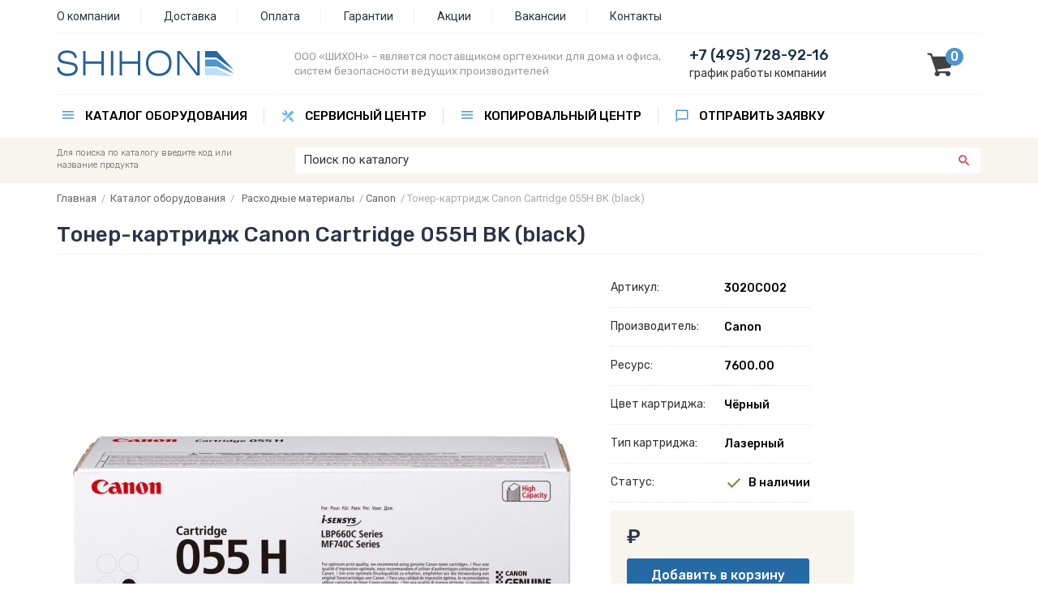

--- FILE ---
content_type: text/html; charset=windows-1251
request_url: https://www.shihon.ru/catalog/144/2191/
body_size: 7526
content:
<!DOCTYPE html>
<html lang="ru">
<head>
<title>Тонер-картридж Canon Cartridge 055H BK (black) купить в Москве по низкой цене 3020C002 | Интернет-магазин ШИХОН</title>
<meta http-equiv="Content-Type" content="text/html; charset=windows-1251" />
<meta name="viewport" content="width=device-width, initial-scale=1, user-scalable=no">
<meta name="Keywords" content="" />
<meta name="Description" content="Тонер-картридж Canon Cartridge 055H BK (black) купить в интернет-магазине ШИХОН по выгодной цене с доставкой по Москве и России" />
<meta name="robots" content="index,follow" />
<link rel="icon" href="/favicon.ico" type="image/x-icon" />
<link rel="shortcut icon" href="/favicon.ico" type="image/x-icon" />
<link rel="apple-touch-icon" sizes="120x120" href="/apple-touch-icon.png">
<link rel="icon" type="image/png" sizes="32x32" href="/favicon-32x32.png">
<link rel="icon" type="image/png" sizes="16x16" href="/favicon-16x16.png">
<link rel="manifest" href="/site.webmanifest">
<link rel="mask-icon" href="/safari-pinned-tab.svg" color="#5bbad5">
<meta name="msapplication-TileColor" content="#da532c">
<meta name="theme-color" content="#ffffff">
<link href="https://fonts.googleapis.com/css?family=Rubik:300,400,500,700&subset=cyrillic" rel="stylesheet" />
<link href="https://fonts.googleapis.com/css?family=Roboto:100,400,300,500,600,700,800&subset=latin,cyrillic" rel="stylesheet" />

<link rel="stylesheet" type="text/css" href="/templates/des/css/bootstrap.css"/>
<link rel="stylesheet" type="text/css" href="/templates/des/css/css.css"/>
<link rel="stylesheet" type="text/css" href="/templates/des/css/menu.css"/>
<link rel="stylesheet" type="text/css" href="/templates/des/css/tooltip.css"/>
<link rel="stylesheet" href="/templates/des/css/pushy.css">

<script src="https://ajax.googleapis.com/ajax/libs/jquery/1.12.0/jquery.min.js"></script>
<script type="text/javascript" src="/templates/des/js/magiczoomplus/magiczoomplus.js"></script>
<link rel="stylesheet" type="text/css" href="/templates/des/js/magiczoomplus/magiczoomplus.css" />

<script type="text/javascript" src="/templates/des/js/prototype.js"></script>
<script type="text/javascript" src="/templates/des/js/common.js"></script>
<script type="text/javascript" src="/templates/des/js/sa/effects.js"></script>
<script type="text/javascript" src="/templates/des/js/sa/slider.js"></script>
<script src="/modules/catalog_items/js/catalog_items.js" type="text/javascript"></script>


</head>
<body>
<div class="site-overlay"></div>
<div id="container">

<div class="header-menu-area hidden-sm hidden-xs push">
  <div class="container">
     <div class="header-menu-layer">
        <div class="row">
            <div class="col-md-12 col-sm-12 col-xs-12 top-menu">
<ul class="menu">
<li style="padding-left:0px;"><a href="/about/">О компании</a></li>
<li><a href="/delivery/">Доставка</a></li>
<li><a href="/pay/">Оплата</a></li>
<li><a href="/about/garantiya/">Гарантии</a></li>
<li><a href="/action/">Акции</a></li>
<li><a href="/about/vacancy/">Вакансии</a></li>
<li style="border: 0px;"><a href="/contacts/">Контакты</a></li>
</ul></div>        
        </div>
     </div>
  </div>
</div>
<div class="header-area push">
   <div class="container">
      <div class="header-layer">
         <div class="row vertical-align">
            <div class="col-md-3 col-sm-5 col-xs-9 logo"><a href="/"><img src="/templates/des/images/logo.png" border="0" alt="ООО «ШИХОН» – оргехника и расходные материалы" /></a></div>
            <div class="col-md-5 hidden-sm hidden-xs name">ООО «ШИХОН» – является поставщиком оргтехники для дома и офиса, систем безопасности ведущих производителей</div>
            <div class="col-md-3 col-sm-5 hidden-xs phone"><div><a href="tel:+74957289216" style="text-decoration: none">+7 (495) 728-92-16</a><br /><ul class="nav-work">
  <li><a href="#">график работы компании</a>
    <div style="left: 0px; width: 240px!important;">
    <div class="nav-column" style="width: 100%">
     <ul>
       <li class="cart-graph">
понедельник 10:00-20:00<br />
вторник 10:00-20:00<br />
среда 10:00-20:00<br />
четверг 10:00-20:00<br />
пятница 10:00-20:00<br />
суббота по договорённости<br />
воскресенье по договорённости
       </li>
     </ul>
    </div>
    </div>
  </li>
</ul></div></div>
            <div class="col-md-1 col-sm-2 col-xs-3 cart"><a href="/cart/" title="перейти в корзину"><div id="cart-info"><span id="cart_small_goods">0</span></div></a></div>
            </div>
         </div>
      </div>
   </div>
</div>

<div class="menu-area hidden-sm hidden-xs push">
   <div class="container">
      <div class="menu-layer">
          <div class="row">
<ul class="nav">
<li><a href="/catalog/" class="catalog-menu">Каталог оборудования</a>
<div style="left: 25px; width: 28%!important;">
<div class="nav-column" style="width: 100%;">
<ul>
<li><a href="/catalog/pc/monoblok/">Моноблоки</a></li>
<li><a href="/catalog/101/">МФУ</a></li>
<li><a href="/catalog/119/">Принтеры</a></li>
<li><a href="/catalog/123/">Сканеры</a></li>
<li><a href="/catalog/126/">Принтеры для печати наклеек</a></li>
<li><a href="/catalog/110/">Аксессуары для принтеров и МФУ</a></li>
<li><a href="/catalog/104/">Расходные материалы</a></li>
<li><a href="/catalog/185/">Бумага</a></li>
<li><a href="/catalog/software/">Программное обеспечение</a></li>
<li><a href="/catalog/shredder/">Уничтожители документов</a></li>
<li><a href="/catalog/bookbinder/">Переплётчики</a></li>
<li><a href="/catalog/149/">Запасные части</a></li>
<li><a href="/catalog/pos/">POS оборудование</a></li>
</ul>
</div>
</div>
</li>
<li><a href="https://service.shihon.ru" class="service-menu">Сервисный центр</a></li>
<li><a href="#" class="catalog-menu">Копировальный центр</a>
<div style="left: 480px; width: 20%!important;">
<div class="nav-column" style="width: 100%;">
<ul>
<li><a href="/copy-center/copy-print/">Копирование и печать</a></li>
<li><a href="/copy-center/lamination/">Ламинирование документов</a></li>
<li><a href="/copy-center/booklet/">Переплет и брошюровка</a></li>
<li><a href="/copy-center/scanning/">Сканирование документов</a></li>
</ul>
</div>
</div>
</li>
<li><a href="/order/" class="order-menu" style="border-right: 0px!important">Отправить заявку</a></li>
</ul>
           </div>
       </div>
   </div>
</div>
<div class="search-area push">
   <div class="container">
      <div class="search-layer">
         <div class="row">
            <div class="hidden-lg hidden-md col-sm-1 col-xs-2"><div class="menu-btn"><img src="/templates/des/images/menu_mobile.png" border="0" /></div></div>
            <div class="col-md-3 hidden-sm hidden-xs search-text">Для поиска по каталогу введите код или название продукта</div>
            <div class="col-md-9 col-sm-11 col-xs-10 search-form"><form method="POST" action="/catalog/search/"  class="catalog-items-search-form"  onsubmit="common.clearTitles(this)">
<table width="100%" border="0" cellpadding="0" cellspacing="0">
<tr>
<td width="98%"> 
                        <input name="query" type="text" value="Поиск по каталогу" onblur="if(this.value=='') this.value='Поиск по каталогу';" onfocus="if(this.value=='Поиск по каталогу') this.value='';" class="query" />
                
    </td>
<td><input type="submit" id="button" value=" " /></tr>
</table>
</form></div>
         </div>
      </div>
   </div>
</div>
<!--
<div class="text-area push hidden-xs">
   <div class="container">
      <div class="text-area-layer">
         <div class="row">
            <div class="col-md-12 col-sm-12 hidden-xs action">В связи с нестабильностью курсов валют и сроков поставки, просьба перед оформлением заказа на сайте уточнять данную информацию у наших сотрудников по телефону или по электронной почте.</div>
         </div>
      </div>
   </div>
</div>
--><div class="catalog-area push">
   <div class="container">
      <div class="catalog-layer">
<noindex>
<div id="to_cart_process" style="display:none"></div>
<div id="to_cart" style="display:none">Товар добавлен в корзину</div>
<div id="not_in_stock" style="display:none">Данного товара нет в наличии</div>
<div id="watchlist_info" style="display:none">Добавлено</div>
<div id="popup_added" style="display:none">Добавлено</div>

<link rel="stylesheet" href="/modules/catalog_items/css/catalog_items.css" type="text/css" />
</noindex><div class="row horizontal-align">
<div class="col-lg-12 col-md-12 col-sm-12 col-xs-12 catalog">

<div class="road">
<a href="/" class="small">Главная</a>&nbsp;&nbsp;/&nbsp;&nbsp;<a href="/catalog/" class="small">Каталог оборудования</a>&nbsp;&nbsp;/&nbsp;&nbsp;
    <a href="/catalog/104/" class="small" title="Расходные материалы">Расходные материалы</a>&nbsp;&nbsp;/
    
    <a href="/catalog/144/" class="small" title="Canon">Canon</a>&nbsp;&nbsp;/
    
    <span  class="small" title="Тонер-картридж Canon Cartridge 055H BK (black)">Тонер-картридж Canon Cartridge 055H BK (black)</span>
&nbsp;
</div>

<div itemscope itemtype="http://schema.org/Product">
<h1><span itemprop="name">Тонер-картридж Canon Cartridge 055H BK (black)</span></h1>

<div class="row horizontal-align">
   <div class="col-lg-7 col-md-6 col-sm-6 col-xs-12 item-foto">
<div class="item-image">



</div>    
     <div class="item-foto-box"><a href="/modules/catalog_items/uploads/original/5504_1585573885.jpeg" data-options="zoomPosition: inner" data-mobile-options="zoomMode: magnifier" class="MagicZoomPlus" id="shoe"><img itemprop="image" src="/modules/catalog_items/uploads/original/5504_1585573885.jpeg" alt="Тонер-картридж Canon Cartridge 055H BK (black)" border="0" class="item-big-img" /></a><div class="hidden-xs"><div class="mini-foto-box"><div class="foto-box"><a data-zoom-id="shoe" href="/modules/catalog_items/uploads/original/5504_1585573885.jpg" data-image="/modules/catalog_items/uploads/original/5504_1585573885.jpg"><img src="/modules/catalog_items/uploads/original/5504_1585573885.jpg" class="item-small-img" /></a></div></div></div><br /><br /></div>
   </div>
   <div class="col-lg-5 col-md-6 col-sm-6 col-xs-12 item-info">
<table border="0" cellspacing="0" cellpadding="0" width="auto">
<tr>
  <td class="code">Артикул:</td>
  <td class="item_code">3020C002</td>
</tr>

<tr>
  <td class="code">Производитель:</td>
  <td class="item_code">Canon</td>
</tr>


<tr>
  <td class="code">Ресурс:</td>
  <td class="item_code">7600.00</td>
</tr>


<tr>
  <td class="code">Цвет картриджа:</td>
  <td class="item_code">Чёрный</td>
</tr>


<tr>
  <td class="code">Тип картриджа:</td>
  <td class="item_code">Лазерный</td>
</tr>


<tr>
  <td class="code">Статус:</td>
  
  <td class="item_code-green">В наличии</td>
  
    
</tr>
</table>

 

<div class="cart-item-box">
<table border="0" cellspacing="0" cellpadding="0">
  <tr>
    <td itemprop="offers" itemscope itemtype="http://schema.org/Offer"><span class="price-item" itemprop="price"><label class="item_2191_total item_2191_unitprice"></label></span> <span itemprop="priceCurrency">&#8381;</span></td>
</tr>
<tr>
    <td><form action="/cart/" method="POST" name="cart_items_2191" id="cart_items_2191" onsubmit="return catalogItems.toCart(this)" class="form-cart no-csrf">
<input type="hidden" name="type" value="items">
<input type="hidden" name="href_from" value="/catalog/144/2191/">
<input type="hidden" name="item_id" value="2191">
<!-- <input type="text" size="2" name="amount" value="1" class="amount" id="amount_items_2191"> -->
<input type="submit" value="Добавить в корзину" class="to_shopping" />
</form></td>
  </tr>
</table>
</div>
<div class="cart-item-box">
<table border="0" cellspacing="0" cellpadding="0">
  <tr>
    <td>
<a href="#openModal" class="tocart">Уточнить наличие и цену</a>
</td>
  </tr>
</table>
</div>




</div>
</div>
</div>

<div class="row">
<div class="col-md-12 col-sm-12 col-xs-12 item-info">
<br />
<div class="tabs">
<input id="tab1" type="radio" name="tabs" checked>
<label for="tab1">Описание</label>
<input id="tab2" type="radio" name="tabs">
<label for="tab2">Характеристики</label>
<section id="content-tab1"><span itemprop="description"><p>&nbsp;Оригинальный тонер-картридж с голубым тонером для устройств Canon i-SENSYS серий MF740, LBP660.</p>
<p><b>Преимущества оригинальных тонер-картриджей</b></p>
<p>Используя оригинальные тонер-картриджи, вы получаете следующие преимущества:</p>
<p>Стабильная и корректная цветопередача. Цвета всегда будут постоянны и не будут отличаться от партии к партии, в отличии от неоригинальных тонер-картриджей.</p>
<p>Беспроблемное гарантийное обслуживание оборудования в авторизованных сервисных центрах. Помните! &mdash; неоригинальные и заправляемые тонер-картриджи могут служить причиной выхода из строя и дорогостоящего ремонта оборудования.</p>
<p>Все крупные компании используют оригинальные расходные материалы.</p>
<p>Оригинальные тонер-картриджи &mdash; гарантия качественных и ярких отпечатков, которые будут служить вам и вашим клиентам долгие годы.&nbsp;</p></span></section>
<section id="content-tab2"><span itemprop="description"><p><b>Основные характеристики</b></p>
<p>Производитель: Canon</p>
<p>Форм-фактор: картридж</p>
<p>Тип: тонер</p>
<p><b>Печать</b></p>
<p>Объем картриджа: 7 600 стр.</p>
<p><b>Дополнительные</b></p>
<p>Цвет: черный</p>
<p>Модель: Canon i-SENSYS MF742Cdw; Canon i-SENSYS MF744Cdw; Canon i-SENSYS MF746Cx; Canon i-SENSYS LBP663Cdw; Canon i-SENSYS LBP664Cx</p>
<p><b>Габариты, вес, комплектация</b></p>
<p>Габариты (в упаковке): 120 x 120 x 370 мм</p>
<p>Вес (в упаковке): 1 кг</p></span></section>
</div>
</div>
</div>


<br /><br />
</div>
</div>

<!--noindex-->
<div id="openModal" class="modalDialog">
	<div>
		<a href="#close" title="Закрыть" class="close"><img src="/templates/des/images/close.png" /></a>
<!--noindex--><p class="recom">*Рекомендуем уточнить наличие, так как сайт обновляется в режиме офлайн.</p><!--/noindex--><br />
  <a name="form"></a>

  
  

<link rel="stylesheet" href="/modules/catalog_items/js/date/style/silver.css" type="text/css">
<script type="text/javascript" src="/modules/catalog_items/js/date/js/calendar_date_select.js">
</script><script type="text/javascript" src="/modules/catalog_items/js/date/js/format_iso_date_invert.js"></script>
</script><script type="text/javascript" src="/modules/catalog_items/js/date/js/locale/ru.js"></script>




  <script language="javascript" type="text/javascript">
var juridicals1=[];

                
    function check_form_1()
        {
     errors = '';

        
    
    		      
					      if(document.getElementById('cp_1_1').value == '' )
					      {
					        alert("");
					        document.getElementById('cp_1_1').focus();
					        return false;
					      }

		      
              
    
    		      
					      if(document.getElementById('cp_2_1').value == '' )
					      {
					        alert("");
					        document.getElementById('cp_2_1').focus();
					        return false;
					      }

		      
          
    if(document.getElementById('secure_1').value == '')
    {
      //alert("Пожалуйста, укажите защитный код");
      //document.getElementById('secure_').focus();
      //return false;
    }

      return true;

}


</script>

<div id="module_content">


<form action="/catalog/144/2191/#form" method="post" enctype="multipart/form-data" name="contact1" id="order_form_1" onsubmit="return check_form_1();">
  <input type="hidden" name="send_form_1" value="Y"/>

  

  
 <div  id="feld1_1">


    <div class="mod_contact_left">
      <label for="cp_1">Ваше имя: <span class="mod_contact_left_star">*</span></label>
    </div>

    <div class="mod_contact_right">
      
              <small><span id="S_cp_1"></span></small>
        <input name="Ваше_имя" type="text" id="cp_1_1" value="" />
      
      
      
      
      

    </div>
    <div class="clear"></div>

</div>
<div  id="feld1_2">


    <div class="mod_contact_left">
      <label for="cp_2">Ваш телефон: <span class="mod_contact_left_star">*</span></label>
    </div>

    <div class="mod_contact_right">
      
              <small><span id="S_cp_2"></span></small>
        <input name="Ваш_телефон" type="text" id="cp_2_1" value="" />
      
      
      
      
      

    </div>
    <div class="clear"></div>

</div>




      <div class="mod_contact_left"><link href="/modules/contact/css/contact.css" rel="stylesheet" type="text/css"><input name="sometext" type="text" id="sometext" /><input name="sometext2" type="text" id="sometext2" value="0"/>
			<script type="text/javascript">
				document.getElementById("sometext").className = "sometext";
				document.getElementById("sometext2").className = "sometext";
			</script>
			<input type="hidden" name="secure_image_id" value="1535947"/><img src="/nospam_1535947.jpeg" alt="" border="0" align="absmiddle" /></div><div class="mod_contact_right"><input onkeypress="document.getElementById('sometext2').value=parseInt(document.getElementById('sometext2').value,10)+1" name="secure_code" type="text" id="secure_1535947" style="width:100px" maxlength="7" /></div>
  
    <div class="clear">&nbsp;</div>
<p>
<div style="text-align: left;" class="policy">
<input type="checkbox" id="policy2" name="policy" required=""> <a href="/uploads/doc-2.pdf" target="_blank">Я даю согласие на обработку персональных данных</a>
</div>
</p>
<!--HIDE-->
<p>
<div class="mod_contact_left"></div>
<div class="mod_contact_right">
<input type="submit" id="btn_submit2" class="button" value="Отправить" />
</div>
</form>
</p>
<!--HIDE-->
</div>
	</div>
</div>
<!--/noindex--><script type="text/javascript" id="scriptItem2191">var item2191=new catalogItem(2191, "items", "13307");item2191.setRounding(0);item2191.setPriceRules({"1":13307});try{$("scriptItem2191").remove();} catch(e){}</script><script>catalogItems.setContext({page: "item"})</script>
      </div>
   </div>
</div>

<!--noindex-->
<div class="footer-menu-area push">
   <div class="container">
      <div class="footer-menu-layer">
         <div class="row">
            <div class="col-md-4 col-sm-4 col-xs-12 footer-menu"><span>Компания</span>
<a href="/about/">О компании</a><br />
<a href="/delivery/">Доставка</a><br />
<a href="/pay/">Оплата</a><br />
<a href="/action/">Акции и скидки</a><br />
<a href="https://service.shihon.ru/">Сервисный центр</a>
            </div>
            <div class="col-md-4 col-sm-4 col-xs-12 footer-menu"><span>Продукция</span>
<a href="/catalog/pc/monoblok/">Моноблоки</a><br />
<a href="/catalog/101/">МФУ</a><br />
<a href="/catalog/119/">Принтеры</a><br />
<a href="/catalog/112/">Факсы</a><br />
<a href="/catalog/123/">Сканеры</a><br />
<a href="/catalog/126/">Принтеры для печати наклеек</a><br />
<a href="/catalog/110/">Аксессуары для принтеров и МФУ</a><br />
<a href="/catalog/104/">Расходные материалы</a><br />
<a href="/catalog/185/">Бумага</a><br />
<a href="/catalog/149/">Запасные части</a>
            </div>
            <div class="col-md-4 col-sm-4 col-xs-12 footer-menu"><span>Контакты</span>
<a href="/contacts/">Контактная информация</a><br />
г.Москва, ул. Малая Филёвская 12 к.1<br />
<a href="tel:+74957289216" class="t">+7 (495) 728-92-16</a><br />
<p>Принимаем к оплате</p>
<img src="/templates/des/images/pay.png" alt="Принимаем к оплате" width="120" border="0" />
</div>
         </div>
      </div>
   </div>
</div>
<!--/noindex-->
<div class="footer-area push">
   <div class="container">
      <div class="footer-layer">
         <div class="row">
            <div class="col-md-6 col-sm-6 col-xs-12 footer">© 2012-2026 - Компания ШИХОН.<br />Продажа оргтехники и расходных материалов.</div>
            <div class="col-md-6 col-sm-6 col-xs-12 footer">
<a href="/uploads/doc-1.pdf">Политика в отношении обработки персональных данных</a><br />
<a href="/uploads/doc-2.pdf">Согласие на обработку персональных данных</a><br />
<a href="/uploads/doc-3.pdf">Пользовательское соглашение</a></div>
         </div>
      </div>
   </div>
</div>

<div class="info-area push">
   <div class="container">
      <div class="info-layer">
         <div class="row">
            <div class="col-md-12 col-sm-12 col-xs-12 info"><br />
<p>Цены товаров, представленные на сайте и в интернет магазине, являются справочной информацией и не являются публичной офертой. В случае поступления новых партий товаров по новым ценам, мы вправе (но не обязаны) изменить стоимость товаров в оплаченных счетах. Для получения точной информации о стоимости товаров и услуг, пожалуйста, обращайтесь к менеджерам компании "ШИХОН".</p>
<br /></div>
         </div>
      </div>
   </div>
</div>

</div>

<nav class="pushy pushy-right">
<span>Каталог оборудования</span>
<ul>
<li class="pushy-link"><a href="/catalog/pc/monoblok/">Моноблоки</a></li>
<li class="pushy-link"><a href="/catalog/101/">МФУ</a></li>
<li class="pushy-link"><a href="/catalog/119/">Принтеры</a></li>
<li class="pushy-link"><a href="/catalog/123/">Сканеры</a></li>
<li class="pushy-link"><a href="/catalog/126/">Принтеры для печати наклеек</a></li>
<li class="pushy-link"><a href="/catalog/110/">Аксессуары для принтеров и МФУ</a></li>
<li class="pushy-link"><a href="/catalog/104/">Расходные материалы</a></li>
<li class="pushy-link"><a href="/catalog/185/">Бумага</a></li>
<li class="pushy-link"><a href="/catalog/software/">Программное обеспечение</a></li>
<li class="pushy-link"><a href="/catalog/shredder/">Уничтожители документов</a></li>
<li class="pushy-link"><a href="/catalog/bookbinder/">Переплётчики</a></li>
<li class="pushy-link"><a href="/catalog/149/">Запасные части</a></li>
<li class="pushy-link"><a href="/catalog/pos/">POS оборудование</a></li>
</ul>
<span>Копировальный центр</span>
<ul>
<li class="pushy-link"><a href="/copy-center/copy-print/">Копирование и печать</a></li>
<li class="pushy-link"><a href="/copy-center/lamination/">Ламинирование документов</a></li>
<li class="pushy-link"><a href="/copy-center/booklet/">Переплет и брошюровка</a></li>
<li class="pushy-link"><a href="/copy-center/scanning/">Сканирование документов</a></li>
</ul>
<span>Компания ШИХОН</span>
<ul>
<li class="pushy-link"><a href="/about/">О компании</a></li>
<li class="pushy-link"><a href="/delivery/">Доставка</a></li>
<li class="pushy-link"><a href="/pay/">Оплата</a></li>
<li class="pushy-link"><a href="/about/garantiya/">Гарантии</a></li>
<li class="pushy-link"><a href="https://service.shihon.ru">Сервисный центр</a></li>
<li class="pushy-link"><a href="/action/">Акции</a></li>
<li class="pushy-link"><a href="/about/vacancy/">Вакансии</a></li>
<li class="pushy-link"><a href="/feedback/">Обратная связь</a></li>
<li class="pushy-link"><a href="/contacts/">Контакты</a></li>
</ul>
<br /><br />
</nav><!-- Yandex.Metrika counter -->
<script type="text/javascript" >
    (function (d, w, c) {
        (w[c] = w[c] || []).push(function() {
            try {
                w.yaCounter21359716 = new Ya.Metrika({
                    id:21359716,
                    clickmap:true,
                    trackLinks:true,
                    accurateTrackBounce:true,
                    webvisor:true
                });
            } catch(e) { }
        });

        var n = d.getElementsByTagName("script")[0],
            x = "https://mc.yandex.ru/metrika/watch.js",
            s = d.createElement("script"),
            f = function () { n.parentNode.insertBefore(s, n); };
        for (var i = 0; i < document.scripts.length; i++) {
            if (document.scripts[i].src === x) { return; }
        }
        s.type = "text/javascript";
        s.async = true;
        s.src = x;

        if (w.opera == "[object Opera]") {
            d.addEventListener("DOMContentLoaded", f, false);
        } else { f(); }
    })(document, window, "yandex_metrika_callbacks");
</script>
<noscript><div><img src="https://mc.yandex.ru/watch/21359716" style="position:absolute; left:-9999px;" alt="" /></div></noscript>
<!-- /Yandex.Metrika counter -->

<!-- BEGIN JIVOSITE CODE {literal} -->
<script type='text/javascript'>
(function(){ var widget_id = 'cPeH3fArmY';
var s = document.createElement('script'); s.type = 'text/javascript'; s.async = true; s.src = '//code.jivosite.com/script/widget/'+widget_id; var ss = document.getElementsByTagName('script')[0]; ss.parentNode.insertBefore(s, ss);})();</script>
<!-- {/literal} END JIVOSITE CODE -->
<script>var commonData = {"theme":"des","protect":false,"countries":{"gb":"\u0412\u0435\u043b\u0438\u043a\u043e\u0431\u0440\u0438\u0442\u0430\u043d\u0438\u044f","de":"\u0413\u0435\u0440\u043c\u0430\u043d\u0438\u044f","gr":"\u0413\u0440\u0435\u0446\u0438\u044f","dk":"\u0414\u0430\u043d\u0438\u044f","ie":"\u0418\u0440\u043b\u0430\u043d\u0434\u0438\u044f","es":"\u0418\u0441\u043f\u0430\u043d\u0438\u044f","it":"\u0418\u0442\u0430\u043b\u0438\u044f","li":"\u041b\u0438\u0445\u0442\u0435\u043d\u0448\u0442\u0435\u0439\u043d","lu":"\u041b\u044e\u043a\u0441\u0435\u043c\u0431\u0443\u0440\u0433","nl":"\u041d\u0438\u0434\u0435\u0440\u043b\u0430\u043d\u0434\u044b","no":"\u041d\u043e\u0440\u0432\u0435\u0433\u0438\u044f","pl":"\u041f\u043e\u043b\u044c\u0448\u0430","pt":"\u041f\u043e\u0440\u0442\u0443\u0433\u0430\u043b\u0438\u044f","ru":"\u0420\u043e\u0441\u0441\u0438\u044f","ua":"\u0423\u043a\u0440\u0430\u0438\u043d\u0430","jp":"\u042f\u043f\u043e\u043d\u0438\u044f"}}</script>

</body>
<script src="/templates/des/js/pushy.min.js"></script>
</html>

--- FILE ---
content_type: text/css
request_url: https://www.shihon.ru/templates/des/css/css.css
body_size: 39686
content:
html body       {
padding: 0px;
margin: 0px;
font-family: 'Roboto';
font-weight: 300;
font-size: 14px;
color: #333;
height: 100%;
overflow-y: scroll;
background-color: #fff;
overflow-x: hidden;
}


img {
    max-width:100%;
    height:auto;
    border:0;
}

.vertical-align {
display: flex;
align-items: center;
}

.horizontal-align {
display: flex;
flex-wrap:wrap;
}

/**********************Header**************************/

div.header-menu-area {

}

div.header-menu-layer {
max-width: 1280px;
margin: 0 auto;
border-bottom: 1px solid #f5f5f5;
}

div.top-menu ul {
list-style: none;
padding: 0px;
margin: 0px;
padding-top: 10px;
padding-bottom: 10px;
}

div.top-menu ul li {
display: inline-block;
padding: 0px;
margin: 0px;
white-space: nowrap;
}

div.top-menu ul.menu li {
border-right: 1px solid #f2f2f2;
padding-left: 25px;
padding-right: 25px;
}

div.top-menu ul.menu li a {
font-family: 'Roboto';
font-weight: 400;
color: #28333e;
font-size: 14px;
text-decoration: none;
}

div.top-menu ul.menu li a:hover {
text-decoration: underline;
}

/*******************************************************/


div.header-area {
	padding-top: 15px;
	padding-bottom: 15px;
}

div.header-layer {
max-width: 1280px;
margin: 0 auto;
}

.logo img {
}

.name {
font-family: 'Rubik';
font-weight: 400;
color: #999;
font-size: 13px;
display: inline-block;
}

.name span {
font-family: 'Roboto';
font-weight: 400;
color: #173143;
font-size: 13px;
}

.phone a,
.phone-mobile a {
font-family: 'Rubik';
font-weight: 500;
color: #173143;
font-size: 18px;
display: inline-block;
}

.phone span.phone-info,
.phone-mobile span.phone-info,
.phone {
font-family: 'Rubik';
font-weight: 400;
color: #3d3d3d;
font-size: 13px;
display: inline-block;
}

.phone-mobile {
	text-align: left;
	line-height: normal;
}

.cart div#cart-info {
background-image: url(../images/cart_ico.png);
background-position: left;
background-repeat: no-repeat;
height: 40px;
width: 45px;
display: inline-block;
text-align: right;	
}

.cart div#cart-info span#cart_small_goods {
font-family: 'Rubik', sans-serif;
font-weight: 500;
color: #fff;
font-size: 16px;
background-color: #4e96cd;
display: inline-block;
width: 22px;
height: 22px;
text-align: center;
border-radius: 50px;
}

/********************* Search blok ****************************/

.search-area {
	border-top: 1px solid #f6f6f6;
	border-bottom: 1px solid #f6f6f6;
	padding-top: 10px;
	padding-bottom: 10px;
	background-color: #f8f5ef;
}

div.search-layer {
max-width: 1280px;
margin: 0 auto;
}

.search-text {
font-family: 'Rubik', sans-serif;
font-weight: 300;
color: #666;
font-size: 11px;	
}

.search-form table {
border: 1px solid #f6f6f6;
border-radius: 6px;
background-color: #fff;
}

.search-form input.query {
	width: 100%;
	padding: 4px;
	padding-left: 10px;
	background-color: #fff;
	font-family: 'Roboto';
font-weight: 400;
color: #333;
font-size: 15px;
border:0px;
}

.search-form input#button {
	border: 0px;
	background-color: transparent;
	background-image: url(../images/search_ico.png);
	background-position: center;
	background-repeat: no-repeat;
	width: 40px;
	height: 32px;
	padding: 0px;
	margin: 0px;
	color: #fff;
}

.search-form input#button:hover {
	border: 0px;
	background-image: url(../images/search_ico_active.png);
	background-position: center;
	background-repeat: no-repeat;
}

/************************** Mobile menu *************************/

.menu-mobile {
	padding-top: 10px;
}

.menu-btn {
cursor: pointer;
}

.menu-btn:hover {
  opacity: 0.6;
}

/**************************** Index icons *******************************/

.banner-area {
	padding-top: 30px;
	padding-bottom: 30px;
	background-color: #f8f5ef;
}

.banner-area-layer {
max-width: 1280px;
margin: 0 auto;
line-height: 14px;
}

.banner-area-layer span {
font-family: 'Rubik', sans-serif;
font-weight: 500;
color: #000;
font-size: 13px;
}

.banner-area-layer div.banner-1 div {
background-image: url(../images/ico-1.png);
background-position: left;
background-repeat: no-repeat;
padding-left: 50px;
padding-top: 10px;
padding-bottom: 10px;
}

.banner-area-layer div.banner-2 div {
background-image: url(../images/ico-2.png);
background-position: left;
background-repeat: no-repeat;
padding-left: 50px;
padding-top: 10px;
padding-bottom: 10px;
}

.banner-area-layer div.banner-3 div {
background-image: url(../images/ico-3.png);
background-position: left;
background-repeat: no-repeat;
padding-left: 50px;
padding-top: 10px;
padding-bottom: 10px;
}

.banner-area-layer div.banner-4 div {
background-image: url(../images/ico-4.png);
background-position: left;
background-repeat: no-repeat;
padding-left: 50px;
padding-top: 10px;
padding-bottom: 10px;
}


.text-area {
	padding-top: 10px;
	padding-bottom: 10px;
	background-color: #8aaa19;
	text-align: center;
}

.text-area-layer {
max-width: 1280px;
margin: 0 auto;
}

.text-area-layer div.action {
font-family: 'Rubik';
font-weight: 400;
color: #fff !important;
font-size: 14px;
}

/***************************************************/

div.content-layer {
max-width: 1280px;
margin: 0 auto;
padding-top: 10px;
padding-bottom: 10px;
text-align: left;
font-family: 'Rubik';
font-weight: 400;
font-size: 14px;
color: #3a3a3a;
line-height: 22px;
}

div.content h1,
div.content-index h1 {
color: #111;
font-family: 'Rubik';
font-weight: 500;
font-size: 24px;
text-align: left;
padding-bottom: 5px;
border-bottom: 2px solid #4e96cd;
display: inline-block;
}

div.content-index h2 {
color: #111;
font-family: 'Rubik';
font-weight: 500;
font-size: 22px;
text-align: left;
padding-bottom: 5px;
border-bottom: 2px solid #4e96cd;
display: inline-block;
}

div.content h2,
div.brand-area-layer h2 {
color: #111;
font-family: 'Rubik', sans-serif;
font-weight: 500;
font-size: 22px;
text-align: left;
display: inline-block;
padding-bottom: 5px;
border-bottom: 2px solid #4e96cd;
}

div.content h3 {
color: #111;
font-family: 'Rubik';
font-weight: 500;
font-size: 22px;
text-align: left;
display: inline-block;
padding-bottom: 5px;
border-bottom: 2px solid #4e96cd;
}

div.content p a.catalog-menu {
color: #222248;
font-family: 'Roboto';
font-weight: 500;
font-size: 18px;
text-align: left;
padding-bottom: 5px;
display: inline-block;
}

div.content ul.category li a {
color: #666;
font-family: 'Roboto';
font-weight: 400;
font-size: 14px;
text-align: left;	
}

/********************** Brands index page ***************************/

.brand-area {
	padding-bottom: 20px;
}

div.brand-area-layer {
max-width: 1280px;
margin: 0 auto;
}

#flexisel {

}

.nbs-flexisel-container {
    position:relative;
    max-width:100%;
}
.nbs-flexisel-ul {
    position:relative;
    width:99999px;
    margin:0px;
    padding:0px;
    list-style-type:none;   
    text-align:center;  
}

.nbs-flexisel-inner {
    overflow:hidden;
    float:left;
    width:100%;
}

.nbs-flexisel-item {
    float:left;
    margin:0px;
    padding:0px;
    cursor:pointer;
    position:relative;
    line-height:0px;
}
.nbs-flexisel-item img {
    width: 100%;
    cursor: pointer;
    position: relative;
    margin-top: 10px;
    margin-bottom: 10px;
    max-width:160px;
    max-height:150px;
    border: 1px solid #faf2eb;
    border-radius: 4px;
}

.nbs-flexisel-item img:hover {
    border: 1px solid #ddd;
}

.nbs-flexisel-nav-left,
.nbs-flexisel-nav-right {
    width: 22px;
    height: 22px; 
    position: absolute;
    cursor: pointer;
    z-index: 100;
    opacity: 0.5;
}

.nbs-flexisel-nav-left {
    left: 10px;
    background: url(../images/button-previous.png) no-repeat;
}

.nbs-flexisel-nav-right {
    right: 5px;
    background: url(../images/button-next.png) no-repeat;
}

/******************* Footer&Copyright ***********************************/

div.footer-menu-area {
padding-top: 15px;
padding-bottom: 15px;
background-color: #f8f5ef;
}

div.footer-menu-layer {
max-width: 1280px;
margin: 0 auto;
padding-bottom: 15px;
border-bottom: 1px solid #e2e2e2;
}

div.footer-menu-layer div.footer-menu span {
display: block;
font-family: 'Rubik';
font-weight: 600;
font-size: 13px;
color: #2a3548;
text-transform: uppercase;
}

div.footer-menu-layer div.footer-menu {
display: block;
font-family: 'Rubik', sans-serif;
font-weight: 300;
font-size: 13px;
color: #2a3548;
line-height: 26px;
}

div.footer-menu-layer div.footer-menu a {
font-family: 'Roboto';
font-weight: 300;
color: #666;
font-size: 13px;
display: block-inline;
line-height: 26px;
text-decoration: underline;
}

div.footer-menu-layer div.footer-menu a.t {
font-family: 'Rubik';
font-weight: 600;
font-size: 13px;
color: #2a3548;
display: block-inline;
line-height: 26px;
text-decoration: none;
}

div.footer-area {
	padding-top: 0px;
	padding-bottom: 15px;
	background-color: #f8f5ef;
}

div.footer-layer {
max-width: 1280px;
margin: 0 auto;
}

div.footer-layer div.footer {
font-family: 'Roboto';
font-weight: 400;
font-size: 13px;
color: #2a3548;
}

div.footer-layer div.footer a {
font-family: 'Rubik';
font-weight: 400;
font-size: 13px;
color: #2a3548;
}


div.info-area {
	padding-top: 20px;
	padding-bottom: 15px;
	background-color: #256aa5;
}

div.info-layer {
max-width: 1280px;
margin: 0 auto;
}

div.info-layer div.info {
font-family: 'Roboto';
font-weight: 300;
font-size: 12px;
color: #f2f2f2;
}

/*********************** News index ****************************/

.news-index-area {

}

.news-index-layer h2 {
color: #111;
font-family: 'Rubik', sans-serif;
font-weight: 500;
font-size: 20px;
text-align: left;
display: inline-block;
padding-bottom: 5px;
border-bottom: 2px solid #4e96cd;	
}

div.news-index-layer {
max-width: 1280px;
margin: 0 auto;
}

span.news_data {
	background-color: #666;
	color: #fff;
font-family: 'Roboto';
padding: 1px;
font-weight: 400;
font-size: 13px;
padding: 1px 3px 1px 3px;
}

.news_box {
line-height: 1.7em;
padding-bottom: 20px;
text-align: left;
}

.news_box a {
color: #000;
font-family: 'Roboto';
font-weight: 400;
font-size: 13px;	
text-decoration: underline;
line-height: normal!important;
}

span.action_data {
	background-color: #e52c3a;
	color: #fff;
font-family: 'Roboto';
padding: 2px 4px 2px 4px;
font-weight: 600;
font-size: 13px;
margin-bottom: 5px;	
}

.action_box {
line-height: normal;
padding-bottom: 30px;
text-align: left;
}

.action_box p a {
	color: #000;
	font-family: 'Roboto';	
	font-size: 14px;
	font-weight: 500;
	text-decoration: underline;
}

/********************Index Catalog List **********************/

div.top-item-area {
}

div.top-item-area-layer {
max-width: 970px;
margin: 0 auto;	
}

div.top-item-area-layer div.top-item {
text-align: center;
vertical-align: top;
padding: 0;
margin: 0;
}

div.top-item-area-layer div.top-item div.box {
border: 1px solid #f9f9f9;
padding: 15px;
height: 100%;
}

div.top-item-area-layer div.top-item div.box:hover {
border: 1px solid #ddd;
padding: 15px;
height: 100%;
}

div.top-item-area-layer div.top-item img {
height: 130px;
}

div.top-item-area-layer div.top-item p {
text-align: left;
}

div.top-item-area-layer div.top-item a {
font-family: 'Roboto', sans-serif;
font-weight: 400;
font-size: 14px;
color: #333;
}

div.top-item-area-layer div.top-item div {
text-align: left;
}

div.top-item-area-layer div.top-item div.box div.price {
font-family: 'Rubik';
font-weight: 500;
color: #000;
font-size: 16px;
display: inline-block;
}

div.top-item-area-layer div.top-item div.box div.price span {
font-family: 'Rubik';
font-weight: 500;
color: #000;
font-size: 20px;
display: inline-block;
}


/******************************* Catalog category ********************************/

.catalog-layer {
max-width: 1280px;
margin: 0 auto;	
}

.catalog-layer .road-catalog {
	padding-bottom: 10px;
}

.catalog-layer .road-catalog div.road,
.catalog div.road {
font-family: 'Roboto';
font-weight: 400;
color: #aaa;
font-size: 13px;
padding-top: 10px;
}

.catalog-layer .road-catalog div.road a,
.catalog div.road a {
font-family: 'Roboto';
font-weight: 400;
color: #666;
font-size: 13px;	
}

div.sub-catalog  {
	padding-top: 6px;
	padding-bottom: 6px;
}

div.sub-catalog a {
line-height: 16px;
font-family: 'Roboto';
font-weight: 400;
color: #2d3246;
font-size: 15px;
text-decoration: underline;
}

.catalog-layer h1 {
font-family: 'Rubik';
font-weight: 500;
color: #2d3246;
font-size: 26px;
border-bottom: 1px solid #f2f2f2;
padding-bottom: 5px;
}

.catalog-layer h3 {
font-family: 'Rubik';
font-weight: 600;
color: #2d3246;
font-size: 22px;
border-bottom: 1px solid #f2f2f2;
padding-bottom: 5px;
}

.catalog-layer .catalog .catalog-page-item {
	padding: 0px;
	margin: 0px;
}

.catalog-layer .catalog .catalog-item-box {
padding-left: 15px;
padding-right: 15px;
}

.catalog-layer .catalog .catalog-item-box div.box {
border: 1px solid #f5f5f5;
padding: 15px;
height: 100%;
}

.catalog-layer .catalog .catalog-item-box div.box:hover {
border: 1px solid #cac8bf;
padding: 15px;
height: 100%;
}

.catalog-layer .catalog .catalog-item-box div.box img {
max-height: 160px;
}

.catalog-layer .catalog .catalog-item-box div.box a {
font-family: 'Roboto';
font-weight: 400;
font-size: 14px;
color: #000;
line-height: normal;	
}

.catalog-item-box div.box td.code {
font-family: 'Roboto';
font-weight: 300;
font-size: 13px;
color: #999;
line-height: normal;
border-bottom: 1px dotted #e2e2e2;
padding: 8px 10px 8px 0px;
}

.catalog-item-box div.box td.item_code {
font-family: 'Roboto';
font-weight: 400;
font-size: 13px;
color: #333;
padding-right: 10px;
line-height: normal;
border-bottom: 1px dotted #e2e2e2;
padding: 8px 0px;	
}

.catalog-item-box div.box p span.price-item {
font-family: 'Rubik';
font-weight: 500;
font-size: 18px;
color: #000;	
}




/******************************* Catalog category filter ********************************/

.catalog-layer .catalog .more-items {
	text-align: center;
	padding-top: 15px;
	padding-bottom: 15px;
}

.catalog-layer .catalog .more-items .catalog_items-more-items {
display: inline-block;
text-align: center;
	background-color: #fff;
	border: 1px solid #999;
	border-radius: 4px;
padding: 6px;
}

.catalog-layer .catalog .more-items .catalog_items-more-items a {
font-family: 'Roboto';
font-weight: 500;
color: #666;
font-size: 14px;
text-decoration: none;
}

.catalog-pages {
	text-align: center;
	padding-top: 15px;
	padding-bottom: 25px;
}

.catalog-pages span.page_navigation {
text-align: center;
background-color: #666;
padding:6px 10px 6px 10px;
font-family: 'Roboto';
font-weight: 400;
color: #fff;
font-size: 16px;
text-decoration: none;
border-radius: 3px;
border: 1px solid #666;
}

.catalog-pages a.pnav {
text-align: center;
background-color: #fff;
padding:6px 10px 6px 10px;
font-family: 'Roboto';
font-weight: 400;
color: #666;
font-size: 16px;
text-decoration: none;
border-radius: 3px;
border: 1px solid #e2e2e2;
}

.catalog-pages a.pnav:hover {
text-align: center;
background-color: #fff;
padding:6px 10px 6px 10px;
font-family: 'Roboto';
font-weight: 400;
color: #666;
font-size: 16px;
text-decoration: none;
border-radius: 3px;
border: 1px solid #666;
}


div.catalog-description {
font-family: 'Roboto';
font-weight: 400;
color: #000;
font-size: 14px;
line-height: 24px;	
}

div.filter-box-catalog {
background-color: #f9f9f9;
line-height: 16px;
}

.catalog-items-filter-group {
clear:both;
position:relative;
padding: 8px 16px 8px 0px;
border-bottom: 0px dotted #e2e2e2;
}

.catalog-items-filter-group a {
text-decoration: none;
background-color:transparent!important;
font-family: 'Roboto';
font-weight: 400;
font-size: 14px;
color: #2d3246!important;
border-bottom: 1px dashed #2d3246;
}

.catalog-items-filter-group a:hover {
background-color:transparent!important;
text-decoration: none!important;
color: #256aa5!important;
border-bottom: 1px dashed #256aa5;
}

.catalog-items-filter-group.opened a {
color: #256aa5!important;
border-bottom: 1px dashed #256aa5;
}

.catalog-items-filter-item {
padding:16px 0;
}

.catalog-items-filter-item ul {
list-style:none;
margin:0;
padding:0;
}

.catalog-items-filter-item ul br{
clear:both;
}

.catalog-items-filter-item ul li {
float:left;
padding-top: 2px;
padding-bottom: 2px;
}

.catalog-items-filter-item ul li table td.td-check {
width: 20px;
}

.catalog-items-filter-item ul li table td.td-check checkbox {
cursor: pointer;
}

/** Parametr Name **/

.catalog-items-filter-item ul li table td.td-check-name {
width: 100%;
line-height:16px;
font-family: 'Roboto';
font-weight: 400;
font-size: 13px;
color: #2d3246;
display: inline-block;
cursor: pointer;
padding: 4px 0px 5px 0px;
}

.catalog-items-filter-item ul.tabableselect li {
padding:0 1%!important; 
width: 28%!important; 
margin: 1%!important; 
min-width:28%!important; 
min-height:50px; 
white-space: normal; 
text-align: center;
}

.catalog-items-filter-panel {

}

.catalog-items-filter-panel > div {
margin:4px auto;
}

.catalog-items-filter-cont {
position:relative;
padding: 10px;
border-radius: 3px;
border: 1px solid #f6f6f6;
}

.catalog-items-filter-cont div.calculate {
border: 1px solid #eee; 
position:absolute;
z-index:999; 
left: 0; 
top:0;
background: #fbfbfb; 
padding:5px 6px; 
min-width: 120px;
border-radius: 2px;
font-family: 'Roboto';
font-weight: 400;
font-size: 14px;
color: #80868a;
text-align: center;
}

.catalog-items-filter-cont div.calculate b {
font-family: 'Roboto';
font-weight: 600;
font-size: 16px;
color: #303030;
}

.catalog-items-filter-cont div.calculate a {
background-color: #256aa5;
padding: 4px;
padding-left: 6px;
padding-right: 6px;
font-family: 'Roboto';
font-weight: 400;
font-size: 14px;
color: #fff;
border: 0px;
border-radius: 3px;
text-decoration: none;
}

input.range-from,
input.range-to {
font-family: 'Roboto';
font-weight: 400;
font-size: 16px;
color: #303030;
padding: 6px;
padding-left: 4px;
padding-right: 4px;
border: 1px solid #e2e2e2;
width: 70px;
border-radius: 3px;
}

.catalog-items-filter-item select {
font-family: 'Roboto';
font-weight: 500;
font-size: 14px;
color: #333;
padding: 4px;
padding-left: 4px;
padding-right: 4px;
border: 1px solid #e2e2e2;
width: 200px;
border-radius: 3px;
cursor: pointer;
}

input.catalog-items-filter-button-clear {
background-color: #256aa5;
padding: 6px;
font-family: 'Roboto';
font-weight: 400;
font-size: 14px;
color: #fff;
border: 0px;
width: 180px;
border-radius: 3px;
}


/***************************** Catalog Item page ****************************/

div.item-image {
position:relative;
z-index: 100;
}

div.item-image img.sale {
position:absolute;
top:0;
left:0;
border: 0px;
padding:0px;
}

div.catalog-layer div.catalog H3 {
color: #111;
font-family: 'Rubik', sans-serif;
font-weight: 400;
font-size: 20px;
text-align: left;
padding-bottom: 5px;	
}

div.item-foto div.item-foto-box div {
margin-top: 15px;
}

div.item-foto div.item-foto-box div img.item-small-img {
max-height: 70px;
}

div.item-info table td.code {
font-family: 'Rubik';
font-weight: 400;
font-size: 14px;
color: #333;
border-bottom: 1px dotted #e2e2e2;
padding: 10px 10px 10px 0px;
min-width: 140px;
}

div.item-info table {
	width: auto;
}

div.item-info td.code_item {
font-family: 'Rubik';
font-weight: 400;
font-size: 14px;
color: #000;
line-height: normal;
border-bottom: 1px dotted #e2e2e2;
padding: 15px 10px 15px 0px;
}

div.item-info td.item_code {
font-family: 'Rubik';
font-weight: 500;
font-size: 14px;
color: #000;
padding-right: 10px;
line-height: normal;
border-bottom: 1px dotted #e2e2e2;
padding: 15px 0px;	
}

td.item_code-red {
font-family: 'Rubik';
font-weight: 500;
font-size: 14px;
color: #000;
padding-right: 10px;
line-height: normal;
border-bottom: 1px dotted #e2e2e2;
padding: 15px 0px;
background-image: url(../images/stock-red.png);
background-position: left;
background-repeat: no-repeat;
padding-left: 30px;
}

td.item_code-green {
font-family: 'Rubik';
font-weight: 500;
font-size: 14px;
color: #000;
padding-right: 10px;
line-height: normal;
border-bottom: 1px dotted #e2e2e2;
padding: 15px 0px;
background-image: url(../images/stock-green.png);
background-position: left;
background-repeat: no-repeat;
padding-left: 30px;	
}

div.item-info td.item_code span.price-item {
font-family: 'Rubik';
font-weight: 500;
font-size: 16px;
color: #000;	
}



div.cart-item-box {
background-color: #f8f5ef;
border-radius: 4px;
margin-top: 10px;
padding: 10px;
max-width: 300px;
}

div.cart-item-box td {
font-family: 'Rubik';
font-weight: 500;
font-size: 24px;
color: #2d3246;
padding: 5px 10px;	
}

div.cart-item-box input.to_shopping {
background-color: #256aa5;
padding: 10px 30px;
font-family: 'Rubik';
font-weight: 500;
font-size: 16px;
color: #fff;
text-decoration: none;
border: 0px;
border-radius: 3px;
}

div.cart-item-box input.to_shopping:hover {
background-color: #256aa5;
padding: 10px 30px;
font-family: 'Rubik';
font-weight: 500;
font-size: 16px;
color: #fff;
text-decoration: none;
border: 0px;
border-radius: 3px;
}

div.cart-item-box a.tocart {
background-color: #fff;
padding: 10px 20px;
font-family: 'Rubik';
font-weight: 400;
font-size: 14px;
color: #256aa5;
text-decoration: none;
border: 1px solid #256aa5;
border-radius: 3px;
}

div.cart-item-box td.cart-info-box {
font-family: 'Rubik';
font-weight: 400;
font-size: 14px;
color: #2d3246;	
} 



div.cart-total-box {
display: inline-block;
border-radius: 4px;
padding: 15px 0px;
margin: 15px 0px;
width: 100%;
border-top: 1px solid #e2e2e2;
}


div.cart-total-box table td {
font-family: 'Roboto';
font-weight: 500;
font-size: 20px;
color: #2d3246;	
}

div.cart-total-box td label {
font-family: 'Rubik';
font-weight: 500;
font-size: 24px;
color: #2d3246;	
}

div.cart-total-box td input.amount {
padding: 4px;
width: 36px;
text-align: center;
font-family: 'Roboto';
font-weight: 500;
font-size: 18px;
color: #2d3246;
border: 0px;
border: 1px solid #e2e2e2;
border-radius: 2px;
background-color: #fff;
cursor: pointer;
margin: 0px 6px 0px 6px;
}

input.to_shopping,
a.to_shopping_cat_item {
background-color: #256aa5;
padding: 7px 20px 6px 20px;
font-family: 'Rubik';
font-weight: 500;
font-size: 15px;
color: #fff;
text-decoration: none;
border: 0px;
border-radius: 3px;
}

input.to_shopping:hover,
a.to_shopping_cat_item:hover {
background-color: #223648;
padding: 7px 20px 6px 20px;
font-family: 'Rubik';
font-weight: 500;
font-size: 15px;
color: #fff;
text-decoration: none;
border: 0px;
border-radius: 3px;
}

div.mini-foto-box {
	margin-top: 20px;
}

div.foto-box {
float:left;
	display: block;
	max-height: 80px;
	min-height: 80px;
	max-width: 80px;
}

div.mini-foto-box img {
	display: block;
	max-height: 80px;
	min-height: 80px;
	max-width: 80px;
}


/******************* Базовый контейнер табов **************/
        
        .tabs {
            min-width: 320px;
            max-width: 1280px;
            padding: 0px;
            margin: 0 auto;
        }
        /* Стили секций с содержанием */
        
        .tabs > section {
            display: none;
            padding: 15px;
            background: #fff;
            border: 1px solid #e2e2e2;
        }
        
        .tabs > section > p {
            margin: 0 0 5px;
            line-height: 1.5;
            color: #293a4e;
            /* прикрутим анимацию */
            -webkit-animation-duration: 1s;
            animation-duration: 1s;
            -webkit-animation-fill-mode: both;
            animation-fill-mode: both;
            -webkit-animation-name: fadeIn;
            animation-name: fadeIn;
        }
        /* Описываем анимацию свойства opacity */
        
        @-webkit-keyframes fadeIn {
            from {
                opacity: 0;
            }
            to {
                opacity: 1;
            }
        }
        
        @keyframes fadeIn {
            from {
                opacity: 0;
            }
            to {
                opacity: 1;
            }
        }
        
        /* Прячем чекбоксы */
        
        .tabs > input {
            display: none;
            position: absolute;
        }
        /* Стили переключателей вкладок (табов) */
        
        .tabs > label {
            display: inline-block;
            margin: 0 0 -1px;
            padding: 8px 15px;
            font-family: 'Roboto';
font-weight: 500;
font-size: 14px;
            text-align: center;
            color: #303030;
            border: 0px solid #f2f2f2;
            border-width: 1px 1px 1px 1px;
            background: #f8f5ef;
            border-radius: 3px 3px 0 0;
        }
        /* Шрифт-иконки от Font Awesome в формате Unicode */
        
        .tabs > label:before {
            font-family: Arial;
            font-weight: normal;
            margin-right: 10px;
        }

        /* Изменения стиля переключателей вкладок при наведении */
        
        .tabs > label:hover {
            color: #888;
            cursor: pointer;
        }
        /* Стили для активной вкладки */
        
        .tabs > input:checked + label {
            color: #2d3246;
            border-top: 1px solid #2d3246;
            border-bottom: 1px solid #fff;
            background: #fff;
        }
        /* Активация секций с помощью псевдокласса :checked */
        
        #tab1:checked ~ #content-tab1,
        #tab2:checked ~ #content-tab2,
        #tab3:checked ~ #content-tab3,
        #tab4:checked ~ #content-tab4 {
            display: block;
        font-family: 'Rubik';
font-weight: 400;
font-size: 14px;
color: #3a3a3a;
line-height: 24px;
        }
        /* Убираем текст с переключателей 
* и оставляем иконки на малых экранах
*/
        
        @media screen and (max-width: 680px) {
            .tabs > label {
                font-size: 14px;
            }
            .tabs > label:before {
                margin: 0;
                font-size: 14px;
            }
        }
        /* Изменяем внутренние отступы 
*  переключателей для малых экранов
*/
        
        @media screen and (max-width: 400px) {
            .tabs > label {
                padding: 10px;
            }
        }

#content-tab1,
#content-tab2 {
line-height: 24px;	
}

#content-tab2 table td {
	border-bottom: 1px solid #e2e2e2;
	padding: 8px 4px;
}

/****************** Gallery Modul Mobile *****************/

.img_box_item {
  width: 100%;
  height: 250px;
  position: relative;
  overflow: hidden;
  margin-bottom: 25px;
  -moz-box-sizing: border-box; /* Для Firefox */
  -webkit-box-sizing: border-box; /* Для Safari и Chrome */
  box-sizing: border-box; /* Для IE и Opera */
  border: 1px solid #f2f2f2;
  border-radius: 4px;
}


/******************** Modal window **************************/


div.cart-tocart-box {
padding-top: 4px;
display: block;
text-align: left;
}

div.cart-tocart-box a.tocart {
background-color: #ccc;
padding: 8px 10px;
font-family: 'Roboto';
font-weight: 600;
font-size: 15px;
color: #333;
text-transform: uppercase;
text-decoration: none;
border: 0px;
border-radius: 3px;
}

div.cart-tocart-box a.tocart:hover {
background-color: #50a031;
padding: 8px 10px;
font-family: 'Roboto';
font-weight: 600;
font-size: 15px;
color: #fff;
text-transform: uppercase;
text-decoration: none;
border: 0px;
border-radius: 3px;
}


.modalDialog {
		position: fixed;
font-family: 'Roboto';
font-weight: 500;
font-size: 14px;
		top: 0;
		right: 0;
		bottom: 0;
		left: 0;
		background: rgba(0,0,0,0.8);
		z-index: 99999;
		-webkit-transition: opacity 400ms ease-in;
		-moz-transition: opacity 400ms ease-in;
		transition: opacity 400ms ease-in;
		display: none;
		pointer-events: none;
	}

	.modalDialog:target {
		display: block;
		pointer-events: auto;
	}

	.modalDialog > div {
		width: 300px;
		position: relative;
		margin: 10% auto;
		padding: 5px 20px 13px 20px;
		border-radius: 4px;
		background: #fff;/*
		background: -moz-linear-gradient(#fff, #999);
		background: -webkit-linear-gradient(#fff, #999);
		background: -o-linear-gradient(#fff, #999); */
	}

	.close {/*
		background: #606061;
		color: #FFFFFF;
		line-height: 25px;
		width: 24px;
		text-decoration: none;
		font-weight: bold;
		-webkit-border-radius: 12px;
		-moz-border-radius: 12px;
		border-radius: 12px;
		-moz-box-shadow: 1px 1px 3px #000;
		-webkit-box-shadow: 1px 1px 3px #000;
		box-shadow: 1px 1px 3px #000;*/
		position: absolute;
		right: -12px;
		text-align: center;
		top: -10px;
	}

	.close:hover { }

div.modalDialog h2 {
font-family: 'Roboto';
font-weight: 600;
font-size: 22px;
color: #000;
}

div.modalDialog div.modal-text {
font-family: 'Roboto';
font-weight: 400;
font-size: 14px;
color: #303030;
text-align: left;
}

div.modalDialog div.modal-text span {
font-family: 'Roboto';
font-weight: 600;
font-size: 18px;
color: #50a031;
}

div.modalDialog div.mod_contact_left {
font-family: 'Roboto';
font-weight: 500;
font-size: 13px;
color: #000;	
}

div.modalDialog div.mod_contact_right input {
font-family: 'Roboto';
font-weight: 400;
font-size: 18px;
color: #000;	
border: 1px solid #eee;
padding: 8px;
border-radius: 3px;
}

div.modalDialog div.mod_contact_right input.button {
font-family: 'Roboto';
font-weight: 400;
font-size: 15px;
color: #fff;
background-color: #4daf26;
text-align: center;
border-radius: 3px;
padding: 6px;
padding-left: 15px;
padding-right: 15px;
text-decoration: none;
border: 0px;
}


/****************************Feedback*****************************/

div.mod_contact_left {
font-family: 'Roboto';
font-weight: 300;
font-size: 14px;
color: #333;
padding-top: 10px;
padding-bottom: 5px;	
}

div.mod_contact_left span {
color: #e22c3b;
font-family: 'Roboto';
font-weight: 600;
font-size: 18px;
}

div.mod_contact_right input {
font-family: 'Roboto';
font-weight: 400;
font-size: 16px;
color: #222a32;
padding: 6px;
border: 1px solid #e6e6e6;
border-radius: 3px;
width: 100%;
}

div.mod_contact_right select {
font-family: 'Roboto';
font-weight: 400;
font-size: 16px;
color: #222a32;
padding: 6px;
border: 1px solid #e6e6e6;
border-radius: 3px;
width: 100%;
}

div.mod_contact_right textarea {
font-family: 'Roboto';
font-weight: 400;
font-size: 16px;
color: #222a32;
padding: 6px;
border: 1px solid #e6e6e6;
border-radius: 3px;
width: 100%;
min-height: 100px;
}

div.mod_contact_right input.button,
div.mod_contact_left input.button {
font-family: 'Roboto';
font-weight: 400;
font-size: 16px;
color: #fff;
background-color: #80c700;
padding: 6px 15px 6px 15px;
border-radius: 3px;
max-width: 150px;
border: 0px;
}

div.mod_contact_right input.button:hover,
div.mod_contact_left input.button:hover {
font-family: 'Roboto';
font-weight: 400;
font-size: 16px;
color: #222a32;
background-color: #f2f2f2;
padding: 6px 15px 6px 15px;
border-radius: 3px;
max-width: 150px;
border: 0px;
}



/************************ Cart ***************************/

.cart_col_name {
	font-size: 12px;
	color: #000;
	font-weight:500;
	font-family: 'Roboto';
}

.cart_foto {
	padding: 5px 0px 5px 10px;
}

.cart_foto img.foto_item_cart {
max-height: 300px;
}

.cart_amount {
	padding-top: 15px;
}

.cart_amount input.amount {
	font-size: 14px;
	color: #000;
	font-weight:500;
	font-family: 'Roboto';	
	padding: 4px;
	border: 1px solid #e2e2e2;
	text-align: center;
	width: 40px;
}

.cart_item_name {
	text-align: left;
	padding-top: 10px;
}

.cart_item_name a {
font-family: 'Roboto';
color: #111;
font-weight: 400;
font-size: 14px;
text-decoration: underline;
}

.cart_item_price,
.cart_item_price_full {
	text-align: left;
	padding-top: 10px;
}

.cart_item_price span,
.cart_item_price_full span {
font-family: 'Roboto';
color: #111;
font-weight: 500;
font-size: 18px;
}

.cart_item_del {
	text-align: right;
	padding-top: 10px;	
}

.cart_price_full {
padding-top: 5px;
padding-bottom: 5px;
font-family: 'Roboto';
color: #111;
font-weight: 400;
font-size: 14px;
text-align: right;	
}

.cart_price_full_data {
padding-top: 5px;
padding-bottom: 5px;
font-family: 'Roboto';
color: #111;
font-weight: 400;
font-size: 16px;
}

.cart_price_full_data span,
.cart_delivery_data span,
.cart_discount_price_data span {
font-family: 'Roboto';
color: #111;
font-weight: 500;
font-size: 28px;
}

div.item {
	border: 1px dotted #e2e2e2;
	border-radius: 6px;
	margin-bottom: 2px;
}

div.item:hover {
	border: 1px dotted #aaa;
	border-radius: 6px;
	margin-bottom: 2px;
}

.delivery_method {
font-family: 'Roboto';
color: #000;
font-weight: 500;
font-size: 20px;
}

.delivery-price,
.delivery-check {
padding-top: 5px;
padding-bottom: 5px;
text-align: left;
}

.delivery-price span {
font-family: 'Roboto';
color: #333;
font-weight: 500;
font-size: 16px;
}

a.cart-refresh,
a.cart-order {
text-align: center;
border: 0;
padding: 6px;
padding-left: 10px;
padding-right: 10px;
font-family: 'Roboto';
font-weight: 400;
font-size: 16px;
color: #fff;
background-color: #80c700;
margin-top: 5px;
text-decoration: none;
cursor: pointer;
border-radius: 3px;
}

a.cart-refresh:hover,
a.cart-order:hover {
text-align: center;
border: 0;
padding: 6px;
padding-left: 10px;
padding-right: 10px;
font-family: 'Roboto';
font-weight: 400;
font-size: 16px;
color: #fff;
background-color: #666;
margin-top: 5px;
text-decoration: none;
cursor: pointer;
border-radius: 3px;
}

div#delimeter {
	border-top: 1px dotted #e2e2e2;
	display: block;
	margin-top: 15px;
	padding-bottom: 10px;
}

div.cart_data_name {
font-family: 'Roboto';
font-weight: 400;
font-size: 14px;
color: #000;
text-align: right;
padding-top: 5px;
padding-bottom: 5px;
}

div.cart_data_name span {
font-family: 'Roboto';
font-weight: 400;
font-size: 13px;
color: #666;
text-align: right;
}

div.cart_data_out {
font-family: 'Roboto';
font-weight: 400;
font-size: 14px;
color: #000;
text-align: left;
padding-top: 5px;
padding-bottom: 5px;
}

div.cart_data_out span {
font-family: 'Roboto';
font-weight: 600;
font-size: 22px;
color: #000;
}

div.cart_data_out input.cardcode {
font-family: 'Roboto';
font-weight: 500;
font-size: 16px;
color: #000;
text-align: left;
border: 1px solid #e2e2e2;
padding: 4px;
width: 90px;
}

td.pay-name {
font-family: 'Roboto';
font-weight: 400;
font-size: 14px;
color: #000;
padding-top: 5px;
padding-bottom: 5px;
text-align: left;
line-height: 18px;
}

td.shipp-name {
	padding-right: 10px;
}

td.shipp-data,
td.shipp-price,
td.shipp-name {
font-family: 'Roboto';
font-weight: 500;
font-size: 14px;
color: #000;
padding-top: 5px;
padding-bottom: 5px;
text-align: left;
line-height: 18px;
border-bottom: 1px dotted #e2e2e2;
}

td.shipp-name div {
font-family: 'Roboto';
font-weight: 300;
font-size: 13px;
color: #666;
text-align: left;
line-height: 16px;
}

td.shipp-price span {
font-family: 'Roboto';
font-weight: 500;
font-size: 20px;
color: #000;	
}

input.done {
text-align: center;
border: 0;
padding: 6px;
padding-left: 10px;
padding-right: 10px;
font-family: 'Roboto';
font-weight: 400;
font-size: 16px;
color: #fff;
background-color: #80c700;
margin-top: 5px;
text-decoration: none;
cursor: pointer;
border-radius: 3px;
}

input.done:hover {
text-align: center;
border: 0;
padding: 6px;
padding-left: 10px;
padding-right: 10px;
font-family: 'Roboto';
font-weight: 400;
font-size: 16px;
color: #fff;
background-color: #666;
margin-top: 5px;
text-decoration: none;
cursor: pointer;
border-radius: 3px;
}

div.cart_item_name span#opt_name {
line-height: 14px!important;
text-align: left;
font-family: 'Roboto';
font-weight: 400;
font-size: 14px;
color: #333;
}

div.cart_item_name span#opt_name div.variant {
line-height: 14px!important;
font-family: 'Roboto';
font-weight: 400;
font-size: 13px;
color: #80c700;	
}

div.cart-line {
border-bottom: 1px dotted #e2e2e2;
margin: 0px 0px 5px 0px;
}

/*********************** Table ****************************/

table.table-price {
	border-top: 1px solid #e2e2e2;
	border-left: 1px solid #e2e2e2;
}

table.table-price tr.table-price-name td {
font-family: 'Roboto';
font-weight: 500;
font-size: 14px;
color: #173143;
border-bottom: 1px solid #666;
border-right: 1px solid #e2e2e2;
padding: 4px 6px;	
}

table.table-price tr.table-price-data td {
font-family: 'Roboto';
font-weight: 400;
font-size: 14px;
color: #666;
border-bottom: 1px solid #e2e2e2;
border-right: 1px solid #e2e2e2;
padding: 4px 6px;		
}

div.service-box div {
	padding: 5px 10px 15px 10px!important;
	text-align: center;
}

div.service-box img {
max-height: 150px;
padding-bottom: 10px;
}

div.service-box a {
font-family: 'Roboto';
font-weight: 400;
font-size: 14px;
color: #4e96cd;
text-decoration: underline;	
}

/*******************************************************/

div.catalog-menu-full ul li a {
font-family: 'Roboto';
font-weight: 500;
font-size: 15px;
color: #4e96cd;
line-height: 26px;	
}

div.catalog-menu-full ul li ul li a {
font-family: 'Roboto';
font-weight: 400;
font-size: 14px;
color: #333;
line-height: 26px;	
}

td.item_code p.recom {
font-family: 'Roboto';
font-weight: 400;
font-size: 12px;
color: #666;	
}


/***********************************************************/

.r_tab {
font-size: 14px;
font-family: 'Roboto';
color: #333;
font-weight: 400;	
border-bottom: 1px solid #e2e2e2;	
height: 36px;
padding-right: 20px;
}

.r_data {
font-size: 14px;
font-family: 'Roboto';
color: #333;
font-weight: 400;	
border-bottom: 1px solid #e2e2e2;	
height: 36px;
}

/*************************** Service page ********************************/

ul.ul-phone li a {
font-family: 'Rubik';
font-weight: 500;
color: #173143;
font-size: 18px;
text-decoration: none;	
}

table.price-table {
	border-top: 1px solid #e2e2e2;
	border-left: 1px solid #e2e2e2;
}

table.price-table td {
	border-right: 1px solid #e2e2e2;
	border-bottom: 1px solid #e2e2e2;
	padding: 6px 0px 6px 6px;
color: #666;
font-family: 'Roboto';
font-weight: 400;
font-size: 14px;	
}

table.price-table td.price-table-name {
font-family: 'Rubik';
font-weight: 500;
color: #111;
font-size: 14px;
border-bottom: 1px solid #1085c8;
}

table.price-table td span {
color: #000;
font-family: 'Rubik';
font-weight: 500;
font-size: 16px;	
}

table.price-table td span.star {
color: #e22c3b;
font-family: 'Roboto';
font-weight: 600;
font-size: 18px;	
}

p.star {
color: #e22c3b;
font-family: 'Roboto';
font-weight: 400;
font-size: 14px;	
}

p.blue {
color: #000;
font-family: 'Rubik', sans-serif;
font-weight: 400;
font-size: 14px;
border-left: 3px solid #e22c3b;
padding-left: 20px;
}

div.profile {
	display: block;
	text-align: left;
}

div.profile a {
	background-color: #ffcc00;
	color: #000;
font-family: 'Rubik', sans-serif;
font-weight: 400;
font-size: 15px;
text-decoration: none;
padding: 8px 15px;
text-align: center;
border-radius: 3px;
}



/**************************************************/

div.sc {
	display: block;
	padding-top: 20px;
}

div.sc img {
	padding-bottom: 10px;
}

div.sc a {
font-family: 'Rubik';
font-weight: 600;
font-size: 14px;
color: #1085c8;
text-transform: uppercase;
line-height: normal;
}

/************************************************************/

table#table-price {
max-width: 750px;
width: 100%;
border-collapse: collapse;
}
table#table-price td {
padding: 12px 16px;
}
table#table-price th {
padding: 12px 16px;
font-family: 'Rubik';
font-weight: 500;
font-size: 14px;
color: #000;
}
table#table-price tr {
border-top: 1px solid #e8e9eb;
font-family: 'Rubik';
font-weight: 400;
font-size: 14px;
color: #333;
}
table#table-price tr {border-bottom: 1px solid #e8e9eb;}


/***************************************************************/

table.table_options tr {
border-bottom: 1px solid #e2e2e2;	
}

td.td-foto, td.td-articul, td.td-describe, td.td-select {
font-family: 'Rubik';
font-weight: 500;
font-size: 13px;
color: #000;
border-bottom: 1px solid #e2e2e2;
padding: 5px 10px 5px 0px;	
}


td.foto-td img {
	width: 150px;
	min-width: 100px;
	padding-right: 10px;
}

td.articul-td, td.describe-td {
font-family: 'Rubik';
font-weight: 400;
font-size: 13px;
color: #000;
padding: 10px 10px 10px 0px;
}

td.select-td input {
border: 1px solid #e2e2e2;
font-family: 'Rubik';
font-weight: 500;
font-size: 13px;
color: #000;
text-align: center;
cursor: pointer;	
}


--- FILE ---
content_type: text/css
request_url: https://www.shihon.ru/templates/des/css/tooltip.css
body_size: 1730
content:

span#tooltip {
color: #fff;
font-family: 'Roboto';
font-weight: 400;
font-size: 14px;
background: #4e96cd;
border-radius: 100px;
padding: 4px 9px;
}

span#tooltip:after {
   font-family: Arial, sans-serif;
   text-align: left;
   white-space: normal;
}

span#tooltip:focus {
   outline: none;
}


/*== start of code for tooltips ==*/
.tool {
    cursor: help;
    position: relative;
}


/*== common styles for both parts of tool tip ==*/
.tool::before,
.tool::after {
    left: 45%;
    opacity: 0;
    position: absolute;
    z-index: -100;
}

.tool:hover::before,
.tool:focus::before,
.tool:hover::after,
.tool:focus::after {
    opacity: 1;
    transform: scale(1) translateY(0);
    z-index: 100; 
}


/*== pointer tip ==*/
.tool::before {
    border-style: solid;
    border-width: 1em 0.75em 0 0.75em;
    border-color: #3E474F transparent transparent transparent;
    bottom: 100%;
    content: "";
    margin-left: -0.5em;
    transition: all .65s cubic-bezier(.84,-0.18,.31,1.26), opacity .65s .5s;
    transform:  scale(.6) translateY(-90%);
} 

.tool:hover::before,
.tool:focus::before {
    transition: all .65s cubic-bezier(.84,-0.18,.31,1.26) .2s;
}


/*== speech bubble ==*/
.tool::after {
    background: #3E474F;
    border-radius: .25em;
    bottom: 160%;
    color: #EDEFF0;
    content: attr(data-tip);
    margin-left: -8.75em;
    padding: 1em;
    transition: all .65s cubic-bezier(.84,-0.18,.31,1.26) .2s;
    transform:  scale(.6) translateY(50%);  
    width: 17.5em;
}

.tool:hover::after,
.tool:focus::after  {
    transition: all .65s cubic-bezier(.84,-0.18,.31,1.26);
}

@media (max-width: 760px) {
  .tool::after { 
        font-size: .75em;
        margin-left: -5em;
        width: 10em; 
  }
}
